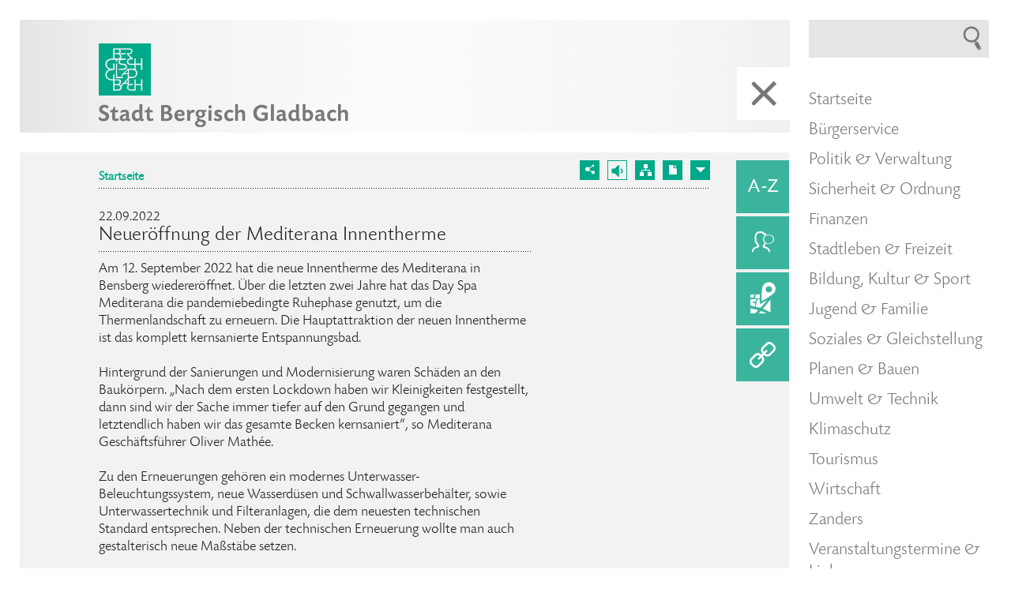

--- FILE ---
content_type: text/html; charset=utf-8
request_url: https://www.bergischgladbach.de/news/43625/Dienstleistungsliste.aspx?abc=R
body_size: 16284
content:
<!DOCTYPE html>
<html lang="de" class="no-js">
<head>

<meta charset="utf-8"/>
<meta name="description" content="Der Internetauftritt der Stadt Bergisch Gladbach."/>
<meta name="keywords" content="Stadt Bergisch Gladbach"/>
<meta name="robots" content="index,follow,noodp,noydir"/>
<meta name="revisit-after" content="10 days"/>
<meta name="generator" content="onpublix 7"/>

<link rel="stylesheet" type="text/css" href="/styles/global/standard-2.css?tm=639008851096836156"/>

<meta name="viewport" content="width=device-width, initial-scale=1.0, user-scalable=yes" />
<link type="image/x-icon" href="/favicon.ico" rel="icon"/>
<title>Newsdetails – Stadt Bergisch Gladbach</title>
<meta http-equiv="X-UA-Compatible" content="IE=edge" />
<noscript>
  <link rel="stylesheet" type="text/css" href="/styles/no-js.css"/>
</noscript>
     
<!--[if lt IE 9]>
    <script type=text/javascript src="/scripts/4/html5.js"></script>
    <script type=text/javascript src="/scripts/4/html5-PrintShiv.js"></script>
<![endif]-->

<!-- Start neurabot --> 
<script>
const CONFIG = {        
    neurabotConfigId: "3be0d914-0ab4-4191-896f-4787c0d88478",                
    loaderUrl: "https://prod-chat-app.neurabot.neuraflow.de/embed-loader.js",        
    mode: "FLOATING"
};   
    
let neurabotLoaded = false;

function loadNeurabotWidget() {
    if (neurabotLoaded) return;
    neurabotLoaded = true;

    console.log('[OK] Neurabot: Loading widget');

    window.neurabotConfig = {
        neurabotConfigId: CONFIG.neurabotConfigId,
        mode: CONFIG.mode
    };

    if (CONFIG.containerId) {
        window.neurabotConfig.containerId = CONFIG.containerId;
    }

    const script = document.createElement('script');
    script.type = 'module';
    script.src = CONFIG.loaderUrl;
    script.onerror = () =>
        console.error('[ERROR] Neurabot: Failed to load widget');

    document.body.appendChild(script);
}

function getInfos() {
    console.log(1);
    if (typeof __cmp !== 'function') return;

    const cmpData = __cmp('getCMPData');
    if (!cmpData || !cmpData.vendorConsents) return;

    if (cmpData.vendorConsents['c78718'] === true) {
        loadNeurabotWidget();
    }
}

if (typeof __cmp !== "undefined") {
    __cmp("addEventListener", ["consent", getInfos, false], null);
    getInfos();
} else {
    const cmpInterval = setInterval(function () {
        if (typeof __cmp !== "undefined") {
            clearInterval(cmpInterval);
            getInfos();
            __cmp("addEventListener", ["consent", getInfos, false], null);
        }
    }, 500);
}
</script>
<!-- End neurabot --> 
</head>

<body>
<script>if(!"gdprAppliesGlobally" in window){window.gdprAppliesGlobally=true}if(!("cmp_id" in window)||window.cmp_id<1){window.cmp_id=0}if(!("cmp_cdid" in window)){window.cmp_cdid="4f6883565167"}if(!("cmp_params" in window)){window.cmp_params=""}if(!("cmp_host" in window)){window.cmp_host="c.delivery.consentmanager.net"}if(!("cmp_cdn" in window)){window.cmp_cdn="cdn.consentmanager.net"}if(!("cmp_proto" in window)){window.cmp_proto="https:"}if(!("cmp_codesrc" in window)){window.cmp_codesrc="1"}window.cmp_getsupportedLangs=function(){var b=["DE","EN","FR","IT","NO","DA","FI","ES","PT","RO","BG","ET","EL","GA","HR","LV","LT","MT","NL","PL","SV","SK","SL","CS","HU","RU","SR","ZH","TR","UK","AR","BS"];if("cmp_customlanguages" in window){for(var a=0;a<window.cmp_customlanguages.length;a++){b.push(window.cmp_customlanguages[a].l.toUpperCase())}}return b};window.cmp_getRTLLangs=function(){var a=["AR"];if("cmp_customlanguages" in window){for(var b=0;b<window.cmp_customlanguages.length;b++){if("r" in window.cmp_customlanguages[b]&&window.cmp_customlanguages[b].r){a.push(window.cmp_customlanguages[b].l)}}}return a};window.cmp_getlang=function(j){if(typeof(j)!="boolean"){j=true}if(j&&typeof(cmp_getlang.usedlang)=="string"&&cmp_getlang.usedlang!==""){return cmp_getlang.usedlang}var g=window.cmp_getsupportedLangs();var c=[];var f=location.hash;var e=location.search;var a="languages" in navigator?navigator.languages:[];if(f.indexOf("cmplang=")!=-1){c.push(f.substr(f.indexOf("cmplang=")+8,2).toUpperCase())}else{if(e.indexOf("cmplang=")!=-1){c.push(e.substr(e.indexOf("cmplang=")+8,2).toUpperCase())}else{if("cmp_setlang" in window&&window.cmp_setlang!=""){c.push(window.cmp_setlang.toUpperCase())}else{if(a.length>0){for(var d=0;d<a.length;d++){c.push(a[d])}}}}}if("language" in navigator){c.push(navigator.language)}if("userLanguage" in navigator){c.push(navigator.userLanguage)}var h="";for(var d=0;d<c.length;d++){var b=c[d].toUpperCase();if(g.indexOf(b)!=-1){h=b;break}if(b.indexOf("-")!=-1){b=b.substr(0,2)}if(g.indexOf(b)!=-1){h=b;break}}if(h==""&&typeof(cmp_getlang.defaultlang)=="string"&&cmp_getlang.defaultlang!==""){return cmp_getlang.defaultlang}else{if(h==""){h="EN"}}h=h.toUpperCase();return h};(function(){var u=document;var v=u.getElementsByTagName;var h=window;var o="";var b="_en";if("cmp_getlang" in h){o=h.cmp_getlang().toLowerCase();if("cmp_customlanguages" in h){for(var q=0;q<h.cmp_customlanguages.length;q++){if(h.cmp_customlanguages[q].l.toUpperCase()==o.toUpperCase()){o="en";break}}}b="_"+o}function x(i,e){var w="";i+="=";var s=i.length;var d=location;if(d.hash.indexOf(i)!=-1){w=d.hash.substr(d.hash.indexOf(i)+s,9999)}else{if(d.search.indexOf(i)!=-1){w=d.search.substr(d.search.indexOf(i)+s,9999)}else{return e}}if(w.indexOf("&")!=-1){w=w.substr(0,w.indexOf("&"))}return w}var k=("cmp_proto" in h)?h.cmp_proto:"https:";if(k!="http:"&&k!="https:"){k="https:"}var g=("cmp_ref" in h)?h.cmp_ref:location.href;var j=u.createElement("script");j.setAttribute("data-cmp-ab","1");var c=x("cmpdesign","cmp_design" in h?h.cmp_design:"");var f=x("cmpregulationkey","cmp_regulationkey" in h?h.cmp_regulationkey:"");var r=x("cmpgppkey","cmp_gppkey" in h?h.cmp_gppkey:"");var n=x("cmpatt","cmp_att" in h?h.cmp_att:"");j.src=k+"//"+h.cmp_host+"/delivery/cmp.php?"+("cmp_id" in h&&h.cmp_id>0?"id="+h.cmp_id:"")+("cmp_cdid" in h?"&cdid="+h.cmp_cdid:"")+"&h="+encodeURIComponent(g)+(c!=""?"&cmpdesign="+encodeURIComponent(c):"")+(f!=""?"&cmpregulationkey="+encodeURIComponent(f):"")+(r!=""?"&cmpgppkey="+encodeURIComponent(r):"")+(n!=""?"&cmpatt="+encodeURIComponent(n):"")+("cmp_params" in h?"&"+h.cmp_params:"")+(u.cookie.length>0?"&__cmpfcc=1":"")+"&l="+o.toLowerCase()+"&o="+(new Date()).getTime();j.type="text/javascript";j.async=true;if(u.currentScript&&u.currentScript.parentElement){u.currentScript.parentElement.appendChild(j)}else{if(u.body){u.body.appendChild(j)}else{var t=v("body");if(t.length==0){t=v("div")}if(t.length==0){t=v("span")}if(t.length==0){t=v("ins")}if(t.length==0){t=v("script")}if(t.length==0){t=v("head")}if(t.length>0){t[0].appendChild(j)}}}var m="js";var p=x("cmpdebugunminimized","cmpdebugunminimized" in h?h.cmpdebugunminimized:0)>0?"":".min";var a=x("cmpdebugcoverage","cmp_debugcoverage" in h?h.cmp_debugcoverage:"");if(a=="1"){m="instrumented";p=""}var j=u.createElement("script");j.src=k+"//"+h.cmp_cdn+"/delivery/"+m+"/cmp"+b+p+".js";j.type="text/javascript";j.setAttribute("data-cmp-ab","1");j.async=true;if(u.currentScript&&u.currentScript.parentElement){u.currentScript.parentElement.appendChild(j)}else{if(u.body){u.body.appendChild(j)}else{var t=v("body");if(t.length==0){t=v("div")}if(t.length==0){t=v("span")}if(t.length==0){t=v("ins")}if(t.length==0){t=v("script")}if(t.length==0){t=v("head")}if(t.length>0){t[0].appendChild(j)}}}})();window.cmp_addFrame=function(b){if(!window.frames[b]){if(document.body){var a=document.createElement("iframe");a.style.cssText="display:none";if("cmp_cdn" in window&&"cmp_ultrablocking" in window&&window.cmp_ultrablocking>0){a.src="//"+window.cmp_cdn+"/delivery/empty.html"}a.name=b;a.setAttribute("title","Intentionally hidden, please ignore");a.setAttribute("role","none");a.setAttribute("tabindex","-1");document.body.appendChild(a)}else{window.setTimeout(window.cmp_addFrame,10,b)}}};window.cmp_rc=function(h){var b=document.cookie;var f="";var d=0;while(b!=""&&d<100){d++;while(b.substr(0,1)==" "){b=b.substr(1,b.length)}var g=b.substring(0,b.indexOf("="));if(b.indexOf(";")!=-1){var c=b.substring(b.indexOf("=")+1,b.indexOf(";"))}else{var c=b.substr(b.indexOf("=")+1,b.length)}if(h==g){f=c}var e=b.indexOf(";")+1;if(e==0){e=b.length}b=b.substring(e,b.length)}return(f)};window.cmp_stub=function(){var a=arguments;__cmp.a=__cmp.a||[];if(!a.length){return __cmp.a}else{if(a[0]==="ping"){if(a[1]===2){a[2]({gdprApplies:gdprAppliesGlobally,cmpLoaded:false,cmpStatus:"stub",displayStatus:"hidden",apiVersion:"2.2",cmpId:31},true)}else{a[2](false,true)}}else{if(a[0]==="getUSPData"){a[2]({version:1,uspString:window.cmp_rc("")},true)}else{if(a[0]==="getTCData"){__cmp.a.push([].slice.apply(a))}else{if(a[0]==="addEventListener"||a[0]==="removeEventListener"){__cmp.a.push([].slice.apply(a))}else{if(a.length==4&&a[3]===false){a[2]({},false)}else{__cmp.a.push([].slice.apply(a))}}}}}}};window.cmp_gpp_ping=function(){return{gppVersion:"1.0",cmpStatus:"stub",cmpDisplayStatus:"hidden",supportedAPIs:["tcfca","usnat","usca","usva","usco","usut","usct"],cmpId:31}};window.cmp_gppstub=function(){var a=arguments;__gpp.q=__gpp.q||[];if(!a.length){return __gpp.q}var g=a[0];var f=a.length>1?a[1]:null;var e=a.length>2?a[2]:null;if(g==="ping"){return window.cmp_gpp_ping()}else{if(g==="addEventListener"){__gpp.e=__gpp.e||[];if(!("lastId" in __gpp)){__gpp.lastId=0}__gpp.lastId++;var c=__gpp.lastId;__gpp.e.push({id:c,callback:f});return{eventName:"listenerRegistered",listenerId:c,data:true,pingData:window.cmp_gpp_ping()}}else{if(g==="removeEventListener"){var h=false;__gpp.e=__gpp.e||[];for(var d=0;d<__gpp.e.length;d++){if(__gpp.e[d].id==e){__gpp.e[d].splice(d,1);h=true;break}}return{eventName:"listenerRemoved",listenerId:e,data:h,pingData:window.cmp_gpp_ping()}}else{if(g==="getGPPData"){return{sectionId:3,gppVersion:1,sectionList:[],applicableSections:[0],gppString:"",pingData:window.cmp_gpp_ping()}}else{if(g==="hasSection"||g==="getSection"||g==="getField"){return null}else{__gpp.q.push([].slice.apply(a))}}}}}};window.cmp_msghandler=function(d){var a=typeof d.data==="string";try{var c=a?JSON.parse(d.data):d.data}catch(f){var c=null}if(typeof(c)==="object"&&c!==null&&"__cmpCall" in c){var b=c.__cmpCall;window.__cmp(b.command,b.parameter,function(h,g){var e={__cmpReturn:{returnValue:h,success:g,callId:b.callId}};d.source.postMessage(a?JSON.stringify(e):e,"*")})}if(typeof(c)==="object"&&c!==null&&"__uspapiCall" in c){var b=c.__uspapiCall;window.__uspapi(b.command,b.version,function(h,g){var e={__uspapiReturn:{returnValue:h,success:g,callId:b.callId}};d.source.postMessage(a?JSON.stringify(e):e,"*")})}if(typeof(c)==="object"&&c!==null&&"__tcfapiCall" in c){var b=c.__tcfapiCall;window.__tcfapi(b.command,b.version,function(h,g){var e={__tcfapiReturn:{returnValue:h,success:g,callId:b.callId}};d.source.postMessage(a?JSON.stringify(e):e,"*")},b.parameter)}if(typeof(c)==="object"&&c!==null&&"__gppCall" in c){var b=c.__gppCall;window.__gpp(b.command,function(h,g){var e={__gppReturn:{returnValue:h,success:g,callId:b.callId}};d.source.postMessage(a?JSON.stringify(e):e,"*")},"parameter" in b?b.parameter:null,"version" in b?b.version:1)}};window.cmp_setStub=function(a){if(!(a in window)||(typeof(window[a])!=="function"&&typeof(window[a])!=="object"&&(typeof(window[a])==="undefined"||window[a]!==null))){window[a]=window.cmp_stub;window[a].msgHandler=window.cmp_msghandler;window.addEventListener("message",window.cmp_msghandler,false)}};window.cmp_setGppStub=function(a){if(!(a in window)||(typeof(window[a])!=="function"&&typeof(window[a])!=="object"&&(typeof(window[a])==="undefined"||window[a]!==null))){window[a]=window.cmp_gppstub;window[a].msgHandler=window.cmp_msghandler;window.addEventListener("message",window.cmp_msghandler,false)}};window.cmp_addFrame("__cmpLocator");if(!("cmp_disableusp" in window)||!window.cmp_disableusp){window.cmp_addFrame("__uspapiLocator")}if(!("cmp_disabletcf" in window)||!window.cmp_disabletcf){window.cmp_addFrame("__tcfapiLocator")}if(!("cmp_disablegpp" in window)||!window.cmp_disablegpp){window.cmp_addFrame("__gppLocator")}window.cmp_setStub("__cmp");if(!("cmp_disabletcf" in window)||!window.cmp_disabletcf){window.cmp_setStub("__tcfapi")}if(!("cmp_disableusp" in window)||!window.cmp_disableusp){window.cmp_setStub("__uspapi")}if(!("cmp_disablegpp" in window)||!window.cmp_disablegpp){window.cmp_setGppStub("__gpp")};</script>

<script type="text/javascript">
// var et_pagename = "";
// var et_areas = "";
</script>
<script id="_etLoader" type="text/javascript" charset="UTF-8" data-block-cookies="true" data-secure-code="1Wxt4s" src="//code.etracker.com/code/e.js" async></script>

<form method="post" action="./Dienstleistungsliste.aspx?abc=R" id="mainForm">
<div class="aspNetHidden">
<input type="hidden" name="virtualForm" id="virtualForm" value=""/>
<input type="hidden" name="noValidate" id="noValidate" value="false"/>
<input type="hidden" name="CacheStoregetKontakt_DATAS" id="CacheStoregetKontakt_DATAS" value="5fd05422-7c81-ab8b-a4df-749aecd9386c"/>
<input type="hidden" name="alreadySubmitted" id="alreadySubmitted" value="false"/>
<input type="hidden" name="CacheStoreDLsucheingabeMenu_DATAS" id="CacheStoreDLsucheingabeMenu_DATAS" value="0a79d2c3-e94a-6800-0810-61c734c82901"/>
<input type="hidden" name="__VIEWSTATE" id="__VIEWSTATE" value=""/>
</div>


<script type="text/javascript">
//<![CDATA[
function mySubmitgetKontakt(){return mySubmitV2('kontaktformularFooter',0);}function mySubmitDLsucheingabeMenu(){return mySubmitV2('DLsucheingabe',0);}function mySubmitDLsucheingabeMenu_ctl01(){return mySubmitV2('DLsucheingabe',0);}function prepareSubmitgetKontakt_ctl01(){return prepareSubmitButton('', true, null, document.forms[0], 'jumpToFormFooter', true, false, 'getKontakt_ctl01', null);}//]]>
</script>


<a id="top"></a>
<a href="#tonavigation" class="tonavigation" accesskey="1" title="Direkt zur Hauptnavigation">Direkt zur Suche und Hauptnavigation </a>
<a href="#tocontent" class="tocontent" accesskey="2" title="Direkt zum Inhalt">Direkt zum Inhalt </a>

	
<div class="text-menu">

    <ul>
        <li><span>Navigation:</span></li>
        <li class="btn-startseite-li"><a class="btn-start" href="/default.aspx">Startseite</a></li>
        <li class="btn-menu-li"><a class="btn-menu">Menü schließen</a></li>
        <li class="btn-zummenu-li"><a class="btn-menu-down">Menü</a></li>
        <li class="btn-darstellung-li"><a class="btn-opt">Darstellungsoptionen</a></li>
        <li class="btn-desktop-li"><a class="btn-remove">Desktop Version</a></li>
    </ul>
</div>

<div class="textoptions">
    <div class="selectFarbe">
        <label>Farben ändern</label>
           <select class="opt-farbe">
              <option selected="true" value="zero" disabled="disabled">Bitte wählen</option>
              <option value="sw">Weiß auf Schwarz</option>
              <option value="ws">Schwarz auf Weiß</option>
              <option value="bw">Blau auf Weiß</option>
              <option value="gb">Gelb auf Blau</option>
        </select>
    </div>
    <div class="clear"></div>
    <div class="selectFont">
        <label>Schriftgröße ändern:</label>
        <select class="opt-text">
              <option selected="true" value="zero" disabled="disabled">Bitte wählen</option>
              <option value="fn">normal</option>
              <option value="fg">groß</option>
              <option value="fsg">sehr groß</option>
        </select>
    </div>
    <div class="clear"></div>
    
    <a class="btn-save">Übernehmen</a>
</div>



<div>
        




  <div id="wrapper">
    <div id="container">
      <div class="headerHelper">
        <header>
          <div class="innerHeader">
             
<div class="logoWrapper"><a href="/"><img class="mainlogo" src="/img/system/logo.png" alt=""/><img class="logoSmall" src="/img/system/logosmall.png" alt=""/></a></div>
            <div class="clear"></div>
            <div class="btn close">
              <div class="icon-left"></div>
              <div class="icon-right"></div>
            </div>
      

<div class="vrweb_player_main"></div>     
<div class="emptydiv"></div>

            
          </div>
        </header>
      </div>

      <main>

        <nav class="sideNav">
          <ul>
            <li>
              <a href="#" onclick="javascript:return false;" class="color icon2 isclose" title="Rathaus A-Z"><span class="font-rathaus-a-z"></span>
              </a>
            </li>
            <li>
              <a class="color icon3" href="/anregungen-und-beschwerden.aspx" title="Anregungen &amp; Beschwerden"><span class="font-kontakt"></span></a>
            </li>
            <li>
              <a class="color icon1" href="/geoportal.aspx" title="Das Geoportal der Stadt Bergisch Gladbach"><span class="font-geoportal"></span></a>
            </li>
            <li>
              <a class="color icon4" href="/gl-links.aspx" title="GL-Links"><span class="font-links"></span></a>
            </li>
            <li style="display:none;">
              <a class="color icon5" href="/social-media.aspx" title="Social Media"><span class="font-social-media"></span></a>
            </li>

          </ul>
        </nav>
         <section class="keyvisual">
     
        </section>
        <section class="contentWrapper">
          <div class="innerContent">

            <div class="breadcrumb">
              <div class="bc-left left">
                  
             <nav><ul><li><a href="/">Startseite</a></li></ul></nav>
              </div>
              <div class="bc-right right">
                <ul>
                  <li class="share">
                      <a href="#">
                      <span class="font-social-media"></span>
                      </a>
                      <div class="share-layer">

<a href="https://www.facebook.com/sharer/sharer.php?u=https://www.bergischgladbach.de/news/52190/Dienstleistungsliste.aspx&amp;t=Newsdetails - Stadt Bergisch Gladbach" class="share-facebook" title="Bei Facebook teilen" target="_blank"><span class="fab fa-facebook"></span></a><a href="javascript:get_enc_string('[base64]');" class="share-mail" title="Per E-Mail teilen" target="_blank"><span class="fa fa-envelope-square"></span></a><a href="https://wa.me/?text=Newsdetails - Stadt Bergisch Gladbach%3A%20https://www.bergischgladbach.de/news/52190/Dienstleistungsliste.aspx" class="share-whatsapp desk" title="Bei WhatApp teilen" target="_blank"><span class="fab fa-whatsapp-square"></span></a><a href="whatsapp://send?text=Newsdetails - Stadt Bergisch Gladbach%3A%20https://www.bergischgladbach.de/news/52190/Dienstleistungsliste.aspx" class="share-whatsapp mob" title="Bei WhatApp teilen" target="_blank"><span class="fab fa-whatsapp-square"></span></a><a href="https://twitter.com/share?text=Newsdetails - Stadt Bergisch Gladbach&amp;url=https://www.bergischgladbach.de/news/52190/Dienstleistungsliste.aspx&amp;hashtags=bergischgladbach" class="share-twitter" title="Bei Twitter teilen" target="_blank"><span class="fab fa-twitter-square"></span></a>

                      </div>
                  </li>
                  <li class="readVoice"><a href="#" onclick="javascript:return false;" title="Seite vorlesen"><span class="font-voice-reader"></span></a></li>
                  <li class="sitemapButton"><a href="/sitemap.aspx" title="Sitemap"> <span class="font-sitemap"></span>  </a> </li>
                  <li class="printButton"><a href="javascript:window.print()" title="Drucken"> <span class="font-drucken"> </span></a></li>
                  <li class="downButton"><a href="#bottom" title="Nach unten"><span class="font-pfeil-gefuellt"></span></a></li>
                </ul>
              </div>
              <div class="clear"></div>
            </div>

            
        <div class="mainContent subpage" id="tocontent">
             <div class="content left">
             <!--##search##-->
    
        

<article class="news-details"><time datetime="2022-09-22">22.09.2022</time><h1 class="headlinedotted">Neueröffnung der Mediterana Innentherme </h1><p>Am 12. September 2022 hat die neue Innentherme des Mediterana in Bensberg wiedereröffnet. Über die letzten zwei Jahre hat das Day Spa Mediterana die pandemiebedingte Ruhephase genutzt, um die Thermenlandschaft zu erneuern. Die Hauptattraktion der neuen Innentherme ist das komplett kernsanierte Entspannungsbad. <br/> <br/>Hintergrund der Sanierungen und Modernisierung waren Schäden an den Baukörpern. „Nach dem ersten Lockdown haben wir Kleinigkeiten festgestellt, dann sind wir der Sache immer tiefer auf den Grund gegangen und letztendlich haben wir das gesamte Becken kernsaniert“, so Mediterana Geschäftsführer Oliver Mathée. <br/> <br/>Zu den Erneuerungen gehören ein modernes Unterwasser-Beleuchtungssystem, neue Wasserdüsen und Schwallwasserbehälter, sowie Unterwassertechnik und Filteranlagen, die dem neuesten technischen Standard entsprechen.  Neben der technischen Erneuerung wollte man auch gestalterisch neue Maßstäbe setzen.<br/> <br/></p><p>Fliesen mit Wow-Effekt</p>
<p>Ein besonderer Blickfang sind die neuen Fliesen des Entspannungsbades. Anstatt den &uuml;blichen blauen Fliesen, erstrahlt das neue Becken nun im mediterranen Orangeton. Damit wollte man mal etwas Neues ausprobieren, um die Therme so einzigartig wie m&ouml;glich zu gestalten. Im Zusammenspiel mit der Unterwasserbeleuchtung erscheint der Beckenboden nun wie ein Kiesbett im Fluss. Der neue Farbton der Fliesen erg&auml;nzt sich harmonisch mit der restlichen Umgebung der Innentherme. Dadurch strahlt die neue Thermenlandschaft nun auch in den bevorstehenden Herbst- und Wintermonaten angenehme W&auml;rme aus.</p>
<p>Die Erneuerung des Beckens hat sich auch durch Lieferengp&auml;sse w&auml;hrend der Pandemie verz&ouml;gert. &ldquo;Diese Bauma&szlig;nahme kostet uns viel Zeit, in der wir das Becken leider unseren G&auml;sten nicht zur Verf&uuml;gung stellen konnten&rdquo;, erw&auml;hnt technischer Leiter Thomas Leffelsender. Nun freut man sich die Mediterana G&auml;ste auch wieder in der Innentherme begr&uuml;&szlig;en zu d&uuml;rfen.</p>
<p>Die Innentherme ist nicht der einzige Bereich, der neu gestaltet wurde. Aktuell werden auch die Umkleiden saniert und erneuert, um den Besuchern ein umf&auml;ngliches Premium-Wellness Erlebnis bieten zu k&ouml;nnen.</p>
<p>Reaktion auf die aktuelle Energiekrise</p>
<p>Das Mediterana stellt sich aktuell auch der derzeitigen Herausforderung der Gasknappheit und reduziert deutlich den Gasbedarf durch das Abschalten des eigenen Blockheizkraftwerkes von montags bis donnerstags. Stattdessen wird die ben&ouml;tigte Energie &uuml;ber Strom bezogen. Durch minimale Senkung der Wassertemperaturen in der Therme wird der Energieverbrauch zus&auml;tzlich reduziert.</p>
<p>Die Einsparung haben allerdings keine Auswirkungen auf das aktuelle Preismodell. Ab Oktober 2022 werden die &Ouml;ffnungszeiten lediglich st&auml;rker an das G&auml;steverhalten angepasst, was in der Folge zu einer signifikanten Energieeinsparung von Strom und Gas f&uuml;hren wird. Das Mediterana hat nun von 10:00 - 22:30 Uhr ge&ouml;ffnet. Im n&auml;chsten Jahr hat das Day Spa in Bergisch Gladbach bereits eine zus&auml;tzliche Umstellung auf erneuerbare Energie geplant.</p>
<p>&Uuml;ber Mediterana GmbH &amp; Co. KG<br/>Mediterana GmbH &amp; Co. KG ist ein Day Spa in Bensberg, Bergisch Gladbach, das am 01.06.2000 gegr&uuml;ndet wurde. Aufgeteilt in eine spanische und indische Entspannungswelt gibt es im Mediterana aktuell 15 Saunen und Dampfb&auml;der. Das Mediterana bietet mit Authentizit&auml;t sowie Liebe zum Gast und zum Detail, eine nachhaltige Erholung mit allen Sinnen. Und dies mit &uuml;ber 20 Jahren Wellness-Erfahrung und mit qualifizierten Spa-Experten, die Wellness Tag f&uuml;r Tag leben und den G&auml;sten stets eine au&szlig;erordentliche Wertsch&auml;tzung entgegenbringen.</p><div class="btn-back senden"><p><a href="javascript:history.go(-1);">zurück</a></p></div></article>





                  <!--##/search##-->
                  </div>
                  
              <aside class="content right">
              <!--##search##-->
            
                
                
                
                
             <!--##/search##-->
             </aside>
              <div class="clear"></div>
                
            </div>
 

          </div>
        </section>
      </main>

      <footer>
        <div class="footerWrapper">
          <div class="tabContainer">
            <ul class="tabs">
              <li id="tab1" class="tab-link current" data-tab="tab-1"><span>Top Themen</span></li>
              <li id="tab2" class="tab-link" data-tab="tab-2"><span>Kontakt & Feedback</span></li>
              <li id="tab3" class="tab-link" data-tab="tab-3"><span>Sitemap</span></li>
              <li id="tab4" class="tab-link" data-tab="tab-4"><span>Lageplan</span></li>
            </ul>

            <div id="tab-1" class="tab-content current">
<div class="tagCloud"><ul><li><a href="/stellenangebote.aspx" class="gradeb">Stellenangebote</a></li><li><a href="/ratsinformationssystem.aspx" class="standard">Ratsinformationssystem</a></li><li><a href="/flaechennutzungsplan.aspx" class="gradeb">Flächennutzungsplan</a></li><li><a href="/standesamt.aspx" class="gradea">Standesamt</a></li><li><a href="/buergerbuero.aspx" class="gradea">Bürgerbüro</a></li><li><a href="/social-media.aspx" class="gradeb">Social Media</a></li><li><a href="/ehrenamtskarte.aspx" class="standard">Ehrenamtskarte</a></li><li><a href="/buergermeister-marcel-kreutz.aspx" class="standard">Bürgermeister Marcel Kreutz</a></li><li><a href="/feuerwehr.aspx" class="gradeb">Feuerwehr</a></li><li><a href="/datenschutzerklaerung.aspx" class="gradeb">Datenschutz</a></li></ul></div>
            </div>
            <div id="tab-2" class="tab-content">
                <div class="tab-kontakt left">
                  <div id="getKontakt">
	<a id="jumpToFormFooter"></a><fieldset><legend>Kontaktformular</legend><p class="fk-txt">Nehmen Sie bitte Kontakt mit uns auf, damit wir alles Weitere im persönlichen Gespräch erörtern können. Wir freuen uns, von Ihnen zu hören. </p><p class="pflichtfelder textcolor">Pflichtfelder*</p><div class="row"><label for="getKontakt_Vorname" id="getKontakt_VornameLabel" class="label">Vorname:<span class="required">*</span></label><input id="getKontakt_Vorname" name="ctl00$ctl00$getKontakt$Vorname" type="text" required="required" class="text"/></div><div class="row"><label for="getKontakt_Nachname" id="getKontakt_NachnameLabel" class="label">Nachname:<span class="required">*</span></label><input id="getKontakt_Nachname" name="ctl00$ctl00$getKontakt$Nachname" type="text" required="required" class="text"/></div><div class="row"><label for="getKontakt_Strasse" id="getKontakt_StrasseLabel" class="label">Straße, Nr.</label><input id="getKontakt_Strasse" name="ctl00$ctl00$getKontakt$Strasse" type="text" class="text"/></div><div class="row"><label for="getKontakt_Postleitzahl" id="getKontakt_plzortlbl" useAsterisk="false">PLZ/Ort</label><div class="plzort"><input id="getKontakt_Postleitzahl" name="ctl00$ctl00$getKontakt$Postleitzahl" type="text" class="text zipcode"/><input id="getKontakt_Ort" name="ctl00$ctl00$getKontakt$Ort" type="text" class="text city"/></div></div><div class="row"><label for="getKontakt_Telefon" id="getKontakt_TelefonLabel" class="label">Telefon</label><input id="getKontakt_Telefon" name="ctl00$ctl00$getKontakt$Telefon" type="text" class="text"/></div><div class="row"><label for="getKontakt_EMail" id="getKontakt_EMailLabel" class="label">E-Mail:<span class="required">*</span></label><input id="getKontakt_EMail" name="ctl00$ctl00$getKontakt$EMail" type="email" required="required" maxlength="100" class="text"/></div><div class="row"><label for="getKontakt_Mitteilung" id="getKontakt_MitteilungLabel" class="label">Ihre Nachricht:<span class="required">*</span></label><textarea id="getKontakt_Mitteilung" name="ctl00$ctl00$getKontakt$Mitteilung" rows="1" cols="1" required="required" class="text"></textarea></div><div class="privacy"><input type="checkbox" id="getKontakt_DatenschutzgetKontakt" name="getKontakt_DatenschutzgetKontakt" value="getKontakt_DatenschutzgetKontakt" class="checkbox"/><label for="getKontakt_DatenschutzgetKontakt" id="getKontakt_DatenschutzgetKontaktLabel" class="label">Ich akzeptiere die <a target="_blank" href="/datenschutzerklaerung.aspx">Datenschutzbestimmungen</a> und bin damit einverstanden, dass die Stadt Bergisch Gladbach meine Daten zur Kontaktaufnahme weiterverarbeitet. Ein Widerruf ist jederzeit möglich*</label><input type="hidden" name="ctl00$ctl00$getKontakt$DatenschutzgetKontakt_HIDDEN"/></div><div class="row captcha"><div id="imagegetKontakt_Captcha"><img onclick="javascript:document.getElementById('imggetKontakt_Captcha').src='/module/captcha/captcha.aspx?captcha=249b697b-910d-4e36-e7d6-a5dbf29c00e2&amp;newImage=true&amp;ssc=' + String(Math.random()).replace('.','')" alt="Klicken, um ein neues Bild zu erhalten" id="imggetKontakt_Captcha" style="border:0;" src="/module/captcha/captcha.aspx?captcha=249b697b-910d-4e36-e7d6-a5dbf29c00e2&ssc=1b7f4e71-9235-4b74-8b90-81741ec199e3"/></div><div id="inputgetKontakt_Captcha"><input id="getKontakt_Captcha" name="ctl00$ctl00$getKontakt$Captcha" type="text" required="required" class="text"/></div></div><div class="row absendenFooter"><a class="" tabindex="0" onclick="if (prepareSubmitgetKontakt_ctl01()){mySubmitV2('kontaktformularFooter');document.forms[0].submit();}" RenderAsImage="false" id="getKontakt_ctl01" style="cursor:hand;cursor:pointer;">Nachricht absenden</a></div></fieldset><div class="spacer"></div>
</div>
                </div>
                <div class="tab-kontaktInfo right">
                    <p>Die Telefonzentrale der Stadt Bergisch Gladbach erreichen Sie unter der Rufnummer</p>
                   <a class="telefonbgl textcolor" href="tel:02202140">02202 140</a>
                   <p>oder unter der einheitlichen Behördennummer</p>
                   <a class="behoerdennummer textcolor" href="tel:02202115">115</a>
                    
                    <p>Den direkten Ansprechpartner finden Sie auch unter Eingabe Ihres Anliegens/der gesuchten Dienstleistung beim </p>
                    <a class="bserviceAZ textcolor" href="/dienstleistungssuche.aspx">Bürgerservice A-Z</a>
                </div>
                <div class="clear"></div>
            </div>
            <div id="tab-3" class="tab-content">
                <div class="footerSitemap">
                    
 <ul class="sitemap-layer1"><li class="sitemap-li1"><a class="sitemap-a1" href="/default.aspx" title="Startseite">Startseite</a></li><li class=" sitemap-li1 "><a class="sitemap-a1" href="/buergerservice.aspx" title="Bürgerservice">Bürgerservice</a><ul class="sitemap-layer2"><li class="sitemap-li2"><a class="sitemap-a2" href="/dienstleistungssuche.aspx" title="Rathaus A-Z">Rathaus A-Z</a></li><li class="sitemap-li2"><a class="sitemap-a2" href="/beitraege-und-gebuehren-ohne-postlink.aspx" title="Abwassergebühren">Abwassergebühren</a></li><li class="sitemap-li2"><a class="sitemap-a2" href="/abfallwirtschaftsbetrieb-bergisch-gladbach.aspx" title="Abfallwirtschaft">Abfallwirtschaft</a></li><li class="sitemap-li2"><a class="sitemap-a2" href="/anregungen-und-beschwerden.aspx" title="Anregungen &amp; Beschwerden">Anregungen &amp; Beschwerden</a></li><li class="sitemap-li2"><a class="sitemap-a2" href="/verkehrsstoerungen.aspx" title="Baustellen">Baustellen</a></li><li class="sitemap-li2"><a class="sitemap-a2" href="/buergerbuero.aspx" title="Bürgerbüro">Bürgerbüro</a></li><li class="sitemap-li2"><a class="sitemap-a2" href="/formulare.aspx" title="Formulare">Formulare</a></li><li class="sitemap-li2"><a class="sitemap-a2" href="/fundbuero.aspx" title="Fundbüro">Fundbüro</a></li><li class="sitemap-li2"><a class="sitemap-a2" href="/geoportal.aspx" title="Geoportal">Geoportal</a></li><li class="sitemap-li2"><a class="sitemap-a2" href="/oeffnungszeiten.aspx" title="Öffnungszeiten">Öffnungszeiten</a></li><li class="sitemap-li2"><a class="sitemap-a2" href="/standesamt.aspx" title="Standesamt">Standesamt</a></li></ul></li><li class=" sitemap-li1 "><a class="sitemap-a1" href="/politik-und-verwaltung.aspx" title="Politik &amp; Verwaltung">Politik &amp; Verwaltung</a><ul class="sitemap-layer2"><li class="sitemap-li2"><a class="sitemap-a2" href="/amtsblatt.aspx" title="Amtsblatt">Amtsblatt</a></li><li class="sitemap-li2"><a class="sitemap-a2" href="/newsletter-amtsblatt-stadt-bergisch-gladbach.aspx" title="Amtsblattticker">Amtsblattticker</a></li><li class="sitemap-li2"><a class="sitemap-a2" href="https://www.arbeiten-fuer-bergischgladbach.de/hr/ausbildung-uebersicht.aspx" title="Ausbildung" target="_blank">Ausbildung</a></li><li class="sitemap-li2"><a class="sitemap-a2" href="/bekanntmachungen-2025.aspx" title="Bekanntmachungen">Bekanntmachungen</a></li><li class="sitemap-li2"><a class="sitemap-a2" href="/buergermeister-marcel-kreutz.aspx" title="Bürgermeister">Bürgermeister</a></li><li class="sitemap-li2"><a class="sitemap-a2" href="/digitalisierung.aspx" title="Digitalisierung">Digitalisierung</a></li><li class="sitemap-li2"><a class="sitemap-a2" href="ortsrecht.aspx" title="Ortsrecht">Ortsrecht</a></li><li class="sitemap-li2"><a class="sitemap-a2" href="/pressestelle.aspx" title="Kommunikation und Marketing">Kommunikation und Marketing</a></li><li class="sitemap-li2"><a class="sitemap-a2" href="/stadtrat-ausschuesse-und-beiraete.aspx" title="Stadtrat, Ausschüsse &amp; Beiräte">Stadtrat, Ausschüsse &amp; Beiräte</a></li><li class="sitemap-li2"><a class="sitemap-a2" href="/stadtverwaltung.aspx" title="Stadtverwaltung">Stadtverwaltung</a></li><li class="sitemap-li2"><a class="sitemap-a2" href="/statistik.aspx" title="Statistik">Statistik</a></li><li class="sitemap-li2"><a class="sitemap-a2" href="https://www.arbeiten-fuer-bergischgladbach.de/hr/" title="Stellenangebote" target="_blank">Stellenangebote</a></li><li class="sitemap-li2"><a class="sitemap-a2" href="/zentrale-vergabestelle.aspx" title="Vergabe &amp; Ausschreibungen">Vergabe &amp; Ausschreibungen</a></li></ul></li><li class=" sitemap-li1 "><a class="sitemap-a1" href="/sicherheit-und-ordnung.aspx" title="Sicherheit &amp; Ordnung">Sicherheit &amp; Ordnung</a><ul class="sitemap-layer2"><li class="sitemap-li2"><a class="sitemap-a2" href="/buergerbuero.aspx" title="Bürgerbüro">Bürgerbüro</a></li><li class="sitemap-li2"><a class="sitemap-a2" href="/feuerwehr.aspx" title="Feuerwehr">Feuerwehr</a></li><li class="sitemap-li2"><a class="sitemap-a2" href="/fundbuero.aspx" title="Fundbüro">Fundbüro</a></li><li class="sitemap-li2"><a class="sitemap-a2" href="/gewerbemeldestelle.aspx" title="Gewerbe">Gewerbe</a></li><li class="sitemap-li2"><a class="sitemap-a2" href="/ordnungsbehoerde.aspx" title="Ordnungsbehörde">Ordnungsbehörde</a></li><li class="sitemap-li2"><a class="sitemap-a2" href="/ortsrecht.aspx" title="Ortsrecht">Ortsrecht</a></li><li class="sitemap-li2"><a class="sitemap-a2" href="/parken-und-verkehr.aspx" title="Parken &amp; Verkehr">Parken &amp; Verkehr</a></li><li class="sitemap-li2"><a class="sitemap-a2" href="/standesamt.aspx" title="Standesamt">Standesamt</a></li><li class="sitemap-li2"><a class="sitemap-a2" href="/wahlen.aspx" title="Wahlbüro">Wahlbüro</a></li></ul></li><li class=" sitemap-li1 "><a class="sitemap-a1" href="/finanzen.aspx" title="Finanzen">Finanzen</a><ul class="sitemap-layer2"><li class="sitemap-li2"><a class="sitemap-a2" href="/haushalt-2026.aspx" title="Haushalt">Haushalt</a></li><li class="sitemap-li2"><a class="sitemap-a2" href="/zahlungsverkehr.aspx" title="Stadtkasse">Stadtkasse</a></li><li class="sitemap-li2"><a class="sitemap-a2" href="/kommunalsteuern.aspx" title="Kommunalsteuern">Kommunalsteuern</a></li><li class="sitemap-li2"><a class="sitemap-a2" href="/mahnung-und-vollstreckung-von-forderungen.aspx" title="Vollstreckung">Vollstreckung</a></li><li class="sitemap-li2"><a class="sitemap-a2" href="/zentrale-vergabestelle.aspx" title="Vergabe und Ausschreibungen">Vergabe und Ausschreibungen</a></li><li class="sitemap-li2"><a class="sitemap-a2" href="/wohngeld.aspx" title="Wohngeld">Wohngeld</a></li></ul></li><li class=" sitemap-li1 "><a class="sitemap-a1" href="/stadtleben-und-freizeit.aspx" title="Stadtleben &amp; Freizeit">Stadtleben &amp; Freizeit</a><ul class="sitemap-layer2"><li class="sitemap-li2"><a class="sitemap-a2" href="/baeder.aspx" title="Bäder &amp; Wellness">Bäder &amp; Wellness</a></li><li class="sitemap-li2"><a class="sitemap-a2" href="/ehrenamtsbuero.aspx" title="Ehrenamtsbüro">Ehrenamtsbüro</a></li><li class="sitemap-li2"><a class="sitemap-a2" href="fairtrade-bergisch-gladbach.aspx" title="Fairtrade">Fairtrade</a></li><li class="sitemap-li2"><a class="sitemap-a2" href="/heimat-preis.aspx" title="Heimat-Preis">Heimat-Preis</a></li><li class="sitemap-li2"><a class="sitemap-a2" href="/staedtepartnerschaften.aspx" title="Städtepartnerschaften">Städtepartnerschaften</a></li><li class="sitemap-li2"><a class="sitemap-a2" href="/geodatenmanagement-und-vermessung.aspx" title="Stadtplan &amp; mehr">Stadtplan &amp; mehr</a></li><li class="sitemap-li2"><a class="sitemap-a2" href="stadtverband-eine-welt.aspx" title="Stadtverband Eine Welt">Stadtverband Eine Welt</a></li><li class="sitemap-li2"><a class="sitemap-a2" href="/vereine-bergisch-gladbach.aspx" title="Vereine Bergisch Gladbach">Vereine Bergisch Gladbach</a></li><li class="sitemap-li2"><a class="sitemap-a2" href="/ueber-die-stadt.aspx" title="Über die Stadt">Über die Stadt</a></li><li class="sitemap-li2"><a class="sitemap-a2" href="/veranstaltungen.aspx" title="Veranstaltungen">Veranstaltungen</a></li><li class="sitemap-li2"><a class="sitemap-a2" href="/verschoenerungsverein.aspx" title="Verschönerungsverein">Verschönerungsverein</a></li><li class="sitemap-li2"><a class="sitemap-a2" href="/wochenmaerkte.aspx" title="Wochenmärkte &amp; verkaufsoffene Sonntage">Wochenmärkte &amp; verkaufsoffene Sonntage</a></li></ul></li><li class=" sitemap-li1 "><a class="sitemap-a1" href="/bildung,-kultur-und-sport.aspx" title="Bildung, Kultur &amp; Sport">Bildung, Kultur &amp; Sport</a><ul class="sitemap-layer2"><li class="sitemap-li2"><a class="sitemap-a2" href="/freie-kultur-in-bergisch-gladbach.aspx" title="Freie Kultur">Freie Kultur</a></li><li class="sitemap-li2"><a class="sitemap-a2" href="/kulturbuero.aspx" title="Kulturbüro">Kulturbüro</a></li><li class="sitemap-li2"><a class="sitemap-a2" href="/newsletter-kultur.aspx" title="Kultur-Ticker">Kultur-Ticker</a></li><li class="sitemap-li2"><a class="sitemap-a2" href="/uebersicht-museen.aspx" title="Museen">Museen</a></li><li class="sitemap-li2"><a class="sitemap-a2" href="/musikschule.aspx" title="Max-Bruch-Musikschule">Max-Bruch-Musikschule</a></li><li class="sitemap-li2"><a class="sitemap-a2" href="/schulen-in-bergisch-gladbach.aspx" title="Schule">Schule</a></li><li class="sitemap-li2"><a class="sitemap-a2" href="/sport.aspx" title="Sport">Sport</a></li><li class="sitemap-li2"><a class="sitemap-a2" href="/stadtarchiv.aspx" title="Stadtarchiv">Stadtarchiv</a></li><li class="sitemap-li2"><a class="sitemap-a2" href="buecherei.aspx" title="Stadtbücherei">Stadtbücherei</a></li><li class="sitemap-li2"><a class="sitemap-a2" href="/theater.aspx" title="Theater">Theater</a></li><li class="sitemap-li2"><a class="sitemap-a2" href="https://www.vhs-gl.de" title="Volkshochschule" target="_blank">Volkshochschule</a></li><li class="sitemap-li2"><a class="sitemap-a2" href="/weitere-bildungseinrichtungen.aspx" title="Weitere Bildungseinrichtungen">Weitere Bildungseinrichtungen</a></li></ul></li><li class=" sitemap-li1 "><a class="sitemap-a1" href="/jugend-und-familie.aspx" title="Jugend &amp; Familie">Jugend &amp; Familie</a><ul class="sitemap-layer2"><li class="sitemap-li2"><a class="sitemap-a2" href="/adoptionsvermittlung.aspx" title="Adoptionsvermittlung">Adoptionsvermittlung</a></li><li class="sitemap-li2"><a class="sitemap-a2" href="/amtsvormundschaften.aspx" title="Amtsvormundschaften ">Amtsvormundschaften </a></li><li class="sitemap-li2"><a class="sitemap-a2" href="/fachdienst-vormundschaften.aspx" title="Fachdienst Vormundschaften">Fachdienst Vormundschaften</a></li><li class="sitemap-li2"><a class="sitemap-a2" href="/beistandschaft.aspx" title="Beistandschaften">Beistandschaften</a></li><li class="sitemap-li2"><a class="sitemap-a2" href="/betreuung-fuer-kinder-und-jugendliche.aspx" title="Betreuung für Kinder &amp; Jugendliche">Betreuung für Kinder &amp; Jugendliche</a></li><li class="sitemap-li2"><a class="sitemap-a2" href="/formulare-fuer-kinder-,-jugend--und-familienfoerderung.aspx" title="Formulare für Kinder-, Jugend- und Familienförderung">Formulare für Kinder-, Jugend- und Familienförderung</a></li><li class="sitemap-li2"><a class="sitemap-a2" href="/fruehe-hilfen.aspx" title="Frühe Hilfen">Frühe Hilfen</a></li><li class="sitemap-li2"><a class="sitemap-a2" href="/hilfe-zur-erziehung.aspx" title="Hilfe zur Erziehung / Hilfe für junge Volljährige">Hilfe zur Erziehung / Hilfe für junge Volljährige</a></li><li class="sitemap-li2"><a class="sitemap-a2" href="/jugendfreizeit-bgl.aspx" title="Jugendfreizeit">Jugendfreizeit</a></li><li class="sitemap-li2"><a class="sitemap-a2" href="/jugendhilfe-im-strafverfahren.aspx" title="Jugendhilfe im Strafverfahren">Jugendhilfe im Strafverfahren</a></li><li class="sitemap-li2"><a class="sitemap-a2" href="/jugendsozialarbeit.aspx" title="Jugendsozialarbeit">Jugendsozialarbeit</a></li><li class="sitemap-li2"><a class="sitemap-a2" href="/kinder--und-jugendschutz.aspx" title="Kinder- &amp; Jugendschutz">Kinder- &amp; Jugendschutz</a></li><li class="sitemap-li2"><a class="sitemap-a2" href="/netzwerk-kinderschutz.aspx" title="Netzwerk Kinderschutz">Netzwerk Kinderschutz</a></li><li class="sitemap-li2"><a class="sitemap-a2" href="/kinder-und-jugendliche-staerken.aspx" title="Kinder und Jugendliche stärken">Kinder und Jugendliche stärken</a></li><li class="sitemap-li2"><a class="sitemap-a2" href="/pflegekinderdienst.aspx" title="Pflegekinderdienst">Pflegekinderdienst</a></li><li class="sitemap-li2"><a class="sitemap-a2" href="/unterhaltsvorschuss.aspx" title="Unterhaltsvorschuss">Unterhaltsvorschuss</a></li><li class="sitemap-li2"><a class="sitemap-a2" href="https://www.bergischgladbach.de/verfahrenslotsen.aspx" title="Verfahrenslotsin" target="_blank">Verfahrenslotsin</a></li><li class="sitemap-li2"><a class="sitemap-a2" href="/wirtschaftliche-jugendhilfe.aspx" title="Wirtschaftliche Jugendhilfe">Wirtschaftliche Jugendhilfe</a></li></ul></li><li class=" sitemap-li1 "><a class="sitemap-a1" href="/soziales-und-gleichstellung.aspx" title="Soziales &amp; Gleichstellung">Soziales &amp; Gleichstellung</a><ul class="sitemap-layer2"><li class="sitemap-li2"><a class="sitemap-a2" href="/betreuungsbehoerde.aspx" title="Betreuungsbehörde">Betreuungsbehörde</a></li><li class="sitemap-li2"><a class="sitemap-a2" href="/fluechtlingshilfe.aspx" title="Flüchtlingshilfe">Flüchtlingshilfe</a></li><li class="sitemap-li2"><a class="sitemap-a2" href="/gleichstellungsstelle-bergisch-gladbach.aspx" title="Gleichstellungsstelle ">Gleichstellungsstelle </a></li><li class="sitemap-li2"><a class="sitemap-a2" href="http://www.gl-service-ggmbh.de/" title="GL Service gGmbH" target="_blank">GL Service gGmbH</a></li><li class="sitemap-li2"><a class="sitemap-a2" href="/inklusion.aspx" title="Inklusion">Inklusion</a></li><li class="sitemap-li2"><a class="sitemap-a2" href="/integrationsrat.aspx" title="Integration">Integration</a></li><li class="sitemap-li2"><a class="sitemap-a2" href="http://www.jobcenter-rhein-berg.de/bergisch-gladbach.aspx" title="Jobcenter" target="_blank">Jobcenter</a></li><li class="sitemap-li2"><a class="sitemap-a2" href="/rentenberatung.aspx" title="Rentenberatung">Rentenberatung</a></li><li class="sitemap-li2"><a class="sitemap-a2" href="/fachstelle-aelterwerden.aspx" title="Fachstelle Älterwerden">Fachstelle Älterwerden</a></li><li class="sitemap-li2"><a class="sitemap-a2" href="/grundsicherung---sgb-xii.aspx" title="Grundsicherung - SGB XII">Grundsicherung - SGB XII</a></li><li class="sitemap-li2"><a class="sitemap-a2" href="/wohngeld.aspx" title="Wohngeld">Wohngeld</a></li></ul></li><li class=" sitemap-li1 "><a class="sitemap-a1" href="/planen-und-bauen.aspx" title="Planen &amp; Bauen">Planen &amp; Bauen</a><ul class="sitemap-layer2"><li class="sitemap-li2"><a class="sitemap-a2" href="/bauaufsicht.aspx" title="Bauaufsicht">Bauaufsicht</a></li><li class="sitemap-li2"><a class="sitemap-a2" href="/denkmalschutz.aspx" title="Denkmalschutz">Denkmalschutz</a></li><li class="sitemap-li2"><a class="sitemap-a2" href="/geodatenmanagement-und-vermessung.aspx" title="Geodatenmanagement und Vermessung">Geodatenmanagement und Vermessung</a></li><li class="sitemap-li2"><a class="sitemap-a2" href="/gestaltungsbeirat.aspx" title="Gestaltungsbeirat">Gestaltungsbeirat</a></li><li class="sitemap-li2"><a class="sitemap-a2" href="/gutachterausschuss.aspx" title="Gutachterausschuss">Gutachterausschuss</a></li><li class="sitemap-li2"><a class="sitemap-a2" href="/grundstueckswirtschaft.aspx" title="Grundstückswirtschaft">Grundstückswirtschaft</a></li><li class="sitemap-li2"><a class="sitemap-a2" href="/hochbau.aspx" title="Hochbau">Hochbau</a></li><li class="sitemap-li2"><a class="sitemap-a2" href="/startseite-stadtentwicklung.aspx" title="Stadtentwicklung">Stadtentwicklung</a></li><li class="sitemap-li2"><a class="sitemap-a2" href="/mobilitaet.aspx" title="Mobilität">Mobilität</a></li><li class="sitemap-li2"><a class="sitemap-a2" href="/projekt-zanders-areal.aspx" title="Projekt Zanders-Areal">Projekt Zanders-Areal</a></li><li class="sitemap-li2"><a class="sitemap-a2" href="/stadtplanung.aspx" title="Stadtplanung">Stadtplanung</a></li></ul></li><li class=" sitemap-li1 "><a class="sitemap-a1" href="/umwelt-und-technik.aspx" title="Umwelt &amp; Technik">Umwelt &amp; Technik</a><ul class="sitemap-layer2"><li class="sitemap-li2"><a class="sitemap-a2" href="starkregen.aspx" title="Starkregen">Starkregen</a></li><li class="sitemap-li2"><a class="sitemap-a2" href="/abfallwirtschaftsbetrieb-bergisch-gladbach.aspx" title="Abfallwirtschaft &amp; EBGL">Abfallwirtschaft &amp; EBGL</a></li><li class="sitemap-li2"><a class="sitemap-a2" href="/abwasserwerk.aspx" title="Abwasserwerk">Abwasserwerk</a></li><li class="sitemap-li2"><a class="sitemap-a2" href="/stadtgruen-uebersicht.aspx" title="StadtGrün">StadtGrün</a></li><li class="sitemap-li2"><a class="sitemap-a2" href="/infrastruktur-projektgesellschaft.aspx" title="Infrastruktur Projektgesellschaft">Infrastruktur Projektgesellschaft</a></li><li class="sitemap-li2"><a class="sitemap-a2" href="/strunde-hoch-vier.aspx" title="Strunde hoch vier">Strunde hoch vier</a></li><li class="sitemap-li2"><a class="sitemap-a2" href="/umweltschutz.aspx" title="Umweltschutz">Umweltschutz</a></li><li class="sitemap-li2"><a class="sitemap-a2" href="/verkehrsflaechen.aspx" title="Verkehrsflächen">Verkehrsflächen</a></li></ul></li><li class=" sitemap-li1 "><a class="sitemap-a1" href="/klimaschutz-uebersicht.aspx" title="Klimaschutz">Klimaschutz</a><ul class="sitemap-layer2"><li class="sitemap-li2"><a class="sitemap-a2" href="/integriertes-kommunales-klimaschutzkonzept.aspx" title="Integriertes kommunales Klimaschutzkonzept">Integriertes kommunales Klimaschutzkonzept</a></li><li class="sitemap-li2"><a class="sitemap-a2" href="/klimaanpassung.aspx" title="Klimaanpassung">Klimaanpassung</a></li><li class="sitemap-li2"><a class="sitemap-a2" href="/kommunale-waermeplanung.aspx" title="Kommunale Wärmeplanung">Kommunale Wärmeplanung</a></li><li class="sitemap-li2"><a class="sitemap-a2" href="/bauen-und-sanieren.aspx" title="Bauen und Sanieren ">Bauen und Sanieren </a></li><li class="sitemap-li2"><a class="sitemap-a2" href="/bildung.aspx" title="Bildung ">Bildung </a></li><li class="sitemap-li2"><a class="sitemap-a2" href="/energieeinsparung-effizienz.aspx" title="Energieeinsparung  -Effizienz">Energieeinsparung  -Effizienz</a></li><li class="sitemap-li2"><a class="sitemap-a2" href="/heizen.aspx" title="Heizen ">Heizen </a></li><li class="sitemap-li2"><a class="sitemap-a2" href="/foerderungen.aspx" title="Förderungen ">Förderungen </a></li><li class="sitemap-li2"><a class="sitemap-a2" href="/mobilitaet-klimaschutz.aspx" title="Mobilität ">Mobilität </a></li><li class="sitemap-li2"><a class="sitemap-a2" href="/solarstrom.aspx" title="Solarstrom ">Solarstrom </a></li><li class="sitemap-li2"><a class="sitemap-a2" href="/unternehmen-und-gewerbe.aspx" title="Unternehmen und Gewerbe ">Unternehmen und Gewerbe </a></li><li class="sitemap-li2"><a class="sitemap-a2" href="/eea.aspx" title="EEA">EEA</a></li><li class="sitemap-li2"><a class="sitemap-a2" href="/best-practice-beispiele.aspx" title="Best Practice Beispiele">Best Practice Beispiele</a></li><li class="sitemap-li2"><a class="sitemap-a2" href="/links-neuigkeiten.aspx" title="Links &amp; Neuigkeiten">Links &amp; Neuigkeiten</a></li></ul></li><li class=" sitemap-li1 "><a class="sitemap-a1" href="/Tourismus.aspx" title="Tourismus">Tourismus</a><ul class="sitemap-layer2"><li class="sitemap-li2"><a class="sitemap-a2" href="/stadtfuehrungen.aspx" title="Stadtführungen">Stadtführungen</a></li><li class="sitemap-li2"><a class="sitemap-a2" href="/schnuppertouren.aspx" title="Schnuppertouren">Schnuppertouren</a></li><li class="sitemap-li2"><a class="sitemap-a2" href="/stadttour.aspx" title="Stadttour">Stadttour</a></li><li class="sitemap-li2"><a class="sitemap-a2" href="/unterkuenfte.aspx" title="Unterkünfte">Unterkünfte</a></li><li class="sitemap-li2"><a class="sitemap-a2" href="/aktiv-und-natur.aspx" title="Aktiv &amp; Natur">Aktiv &amp; Natur</a></li><li class="sitemap-li2"><a class="sitemap-a2" href="/architektur-und-kultur.aspx" title="Architektur &amp; Kultur">Architektur &amp; Kultur</a></li><li class="sitemap-li2"><a class="sitemap-a2" href="/kinder-und-familien.aspx" title="Kinder &amp; Familien">Kinder &amp; Familien</a></li><li class="sitemap-li2"><a class="sitemap-a2" href="/kulinarisches.aspx" title="Kulinarisches">Kulinarisches</a></li><li class="sitemap-li2"><a class="sitemap-a2" href="/wellness-entspannung.aspx" title="Wellness &amp; Entspannung">Wellness &amp; Entspannung</a></li><li class="sitemap-li2"><a class="sitemap-a2" href="/broschueren.aspx" title="Broschüren">Broschüren</a></li></ul></li><li class=" sitemap-li1 "><a class="sitemap-a1" href="/wirtschaft.aspx" title="Wirtschaft">Wirtschaft</a><ul class="sitemap-layer2"><li class="sitemap-li2"><a class="sitemap-a2" href="/ansprechpersonen.aspx" title="Ansprechpersonen">Ansprechpersonen</a></li><li class="sitemap-li2"><a class="sitemap-a2" href="/standort.aspx" title="Standort Bergisch Gladbach">Standort Bergisch Gladbach</a></li><li class="sitemap-li2"><a class="sitemap-a2" href="/wirtschaftsfoerderung.aspx" title="Wirtschaftsförderung">Wirtschaftsförderung</a></li><li class="sitemap-li2"><a class="sitemap-a2" href="/standortentwicklung.aspx" title="Standortentwicklung">Standortentwicklung</a></li><li class="sitemap-li2"><a class="sitemap-a2" href="/aktuelles-seb.aspx" title="Aktuelles">Aktuelles</a></li></ul></li><li class="sitemap-li1"><a class="sitemap-a1" href="/projekt-zanders-areal.aspx" title="Zanders">Zanders</a></li><li class=" sitemap-li1 "><a class="sitemap-a1" href="/veranstaltungstermine-und-links.aspx" title="Veranstaltungstermine &amp; Links">Veranstaltungstermine &amp; Links</a><ul class="sitemap-layer2"><li class="sitemap-li2"><a class="sitemap-a2" href="/ausstellungen.aspx" title="Ausstellungen">Ausstellungen</a></li><li class="sitemap-li2"><a class="sitemap-a2" href="/kultureller-veranstaltungsplaner.aspx" title="Veranstaltungsplanung">Veranstaltungsplanung</a></li><li class="sitemap-li2"><a class="sitemap-a2" href="/termine.aspx" title="Terminkalender">Terminkalender</a></li><li class="sitemap-li2"><a class="sitemap-a2" href="/veranstaltungen.aspx" title="Veranstaltungen">Veranstaltungen</a></li></ul></li></ul>
                    
                </div>
            </div>
            <div id="tab-4" class="tab-content">
                <div class="googlemaps iframe-wrapper">
                        <iframe class="cmplazyload" data-cmp-vendor="s1104" data-cmp-preview="1300x410" data-cmp-src="https://www.google.com/maps/embed?pb=!1m18!1m12!1m3!1d160881.9055003194!2d7.10341116684925!3d50.946285716018025!2m3!1f0!2f0!3f0!3m2!1i1024!2i768!4f13.1!3m3!1m2!1s0x47bed79c7d111a85%3A0x42760fc4a2a7c50!2sBergisch+Gladbach!5e0!3m2!1sde!2sde!4v1471415698993" width="100%" height="435" frameborder="0" scrolling="no" marginheight="0" marginwidth="0">
                        </iframe>
                        
                        <div class="iframe-layer"></div>
                        
                </div>
            </div>
          </div>

          <div class="footer-end">
            <div class="copyright left">
                <p>© 2026 Stadt Bergisch Gladbach</p>
            </div>
            <div class="footer-metanav right">
              <ul>
                <li class="sitemapButton"><a href="/sitemap.aspx" title="Sitemap"><span class="font-sitemap"></span></a></li>
                <li class="printButton"><a href="javascript:window.print()" title="Drucken"><span class="font-drucken"></span></a></li>
                <li class="topButton"><a href="#top"><span class="font-pfeil-gefuellt" title="Nach oben"></span></a></li>
              </ul>
            </div>
            <div class="clear"></div>
          </div>
        </div>
      </footer>
      
    </div>

    <nav id="menu" class="mod-close">
      <div id="helper">
        <div class="sucheWrapper">
          <input type="text" id="tonavigation"/>
          <a class="buttonsuche"><span class="font-suche"></span></a>
        </div>
            <ul class="menu-layer1"><li class="mainnav-li1"><a class="mainnav-a1" title="Startseite" href="/default.aspx">Startseite</a></li><li class="mainnav-li1"><a class="mainnav-a1" title="Bürgerservice" href="/buergerservice.aspx">Bürgerservice</a></li><li class="mainnav-li1"><a class="mainnav-a1" title="Politik &amp; Verwaltung" href="/politik-und-verwaltung.aspx">Politik &amp; Verwaltung</a></li><li class="mainnav-li1"><a class="mainnav-a1" title="Sicherheit &amp; Ordnung" href="/sicherheit-und-ordnung.aspx">Sicherheit &amp; Ordnung</a></li><li class="mainnav-li1"><a class="mainnav-a1" title="Finanzen" href="/finanzen.aspx">Finanzen</a></li><li class="mainnav-li1"><a class="mainnav-a1" title="Stadtleben &amp; Freizeit" href="/stadtleben-und-freizeit.aspx">Stadtleben &amp; Freizeit</a></li><li class="mainnav-li1"><a class="mainnav-a1" title="Bildung, Kultur &amp; Sport" href="/bildung,-kultur-und-sport.aspx">Bildung, Kultur &amp; Sport</a></li><li class="mainnav-li1"><a class="mainnav-a1" title="Jugend &amp; Familie" href="/jugend-und-familie.aspx">Jugend &amp; Familie</a></li><li class="mainnav-li1"><a class="mainnav-a1" title="Soziales &amp; Gleichstellung" href="/soziales-und-gleichstellung.aspx">Soziales &amp; Gleichstellung</a></li><li class="mainnav-li1"><a class="mainnav-a1" title="Planen &amp; Bauen" href="/planen-und-bauen.aspx">Planen &amp; Bauen</a></li><li class="mainnav-li1"><a class="mainnav-a1" title="Umwelt &amp; Technik" href="/umwelt-und-technik.aspx">Umwelt &amp; Technik</a></li><li class="mainnav-li1"><a class="mainnav-a1" title="Klimaschutz" href="/klimaschutz-uebersicht.aspx">Klimaschutz</a></li><li class="mainnav-li1"><a class="mainnav-a1" title="Tourismus" href="/Tourismus.aspx">Tourismus</a></li><li class="mainnav-li1"><a class="mainnav-a1" title="Wirtschaft" href="/wirtschaft.aspx">Wirtschaft</a></li><li class="mainnav-li1"><a class="mainnav-a1" title="Zanders" href="/projekt-zanders-areal.aspx">Zanders</a></li><li class="mainnav-li1"><a class="mainnav-a1" title="Veranstaltungstermine &amp; Links" href="/veranstaltungstermine-und-links.aspx">Veranstaltungstermine &amp; Links</a></li></ul><ul class="menu-layer-small"><li><a title="Kontakt" href="/kontakt.aspx">Kontakt</a></li><li><a title="Öffnungszeiten" href="/oeffnungszeiten.aspx">Öffnungszeiten</a></li><li><a title="Impressum" href="/impressum.aspx">Impressum</a></li><li><a title="Datenschutzerklärung" href="/datenschutzerklaerung.aspx">Datenschutzerklärung</a></li><li><a title="Erklärung zur Barrierefreiheit" href="/erklaerung-zur-barrierefreiheit.aspx">Erklärung zur Barrierefreiheit</a></li><li><a title="Sitemap" href="/sitemap.aspx">Sitemap</a></li><li class="btn-textversion"><a class="txt-btn" href="#" onclick="javascript:return false;">Textversion</a></li></ul>
      </div>
            
            
      <div class="subMenu close">
       
        
        <div class="dsTeaserContainer">
             <a class="close-btn"><img src="/img/system/closex.png" alt=""/></a>
            <div class="openerText">
                <h2 class="headlinedotted">Rathaus A-Z</h2>
                <p>Geben Sie Ihren Suchbegriff ein, den Anfangsbuchstaben, oder wählen Sie direkt Ihr Thema:</p>
            </div>
            
                  <div id="DLsucheingabeMenu">
	<div class="dienstleistungssuche">
  <div class="row sucheInput">
    <input id="DLsucheingabeMenu_suchbegriff" name="ctl00$ctl00$DLsucheingabeMenu$suchbegriff" type="text" class="text"/>
  </div>
  <div class="row send">
    <a onclick="document.location.href = 'DienstleistungsListe.aspx?search=' + $('#DLsucheingabeMenu_suchbegriff').val();">
      <span class="font-suche"></span>
    </a>
  </div>
  <div class="row char">
  <div class="char-inner">
    <div class="item-char char-A">
      <a href="Dienstleistungsliste.aspx?abc=A" title="Nach A suchen" class="abc">A</a>
    </div>
    <div class="item-char char-B">
      <a href="Dienstleistungsliste.aspx?abc=B" title="Nach B suchen" class="abc">B</a>
    </div>
    <div class="item-char char-D">
      <a href="Dienstleistungsliste.aspx?abc=D" title="Nach D suchen" class="abc">D</a>
    </div>
    <div class="item-char char-E">
      <a href="Dienstleistungsliste.aspx?abc=E" title="Nach E suchen" class="abc">E</a>
    </div>
    <div class="item-char char-F">
      <a href="Dienstleistungsliste.aspx?abc=F" title="Nach F suchen" class="abc">F</a>
    </div>
    <div class="item-char char-G">
      <a href="Dienstleistungsliste.aspx?abc=G" title="Nach G suchen" class="abc">G</a>
    </div>
    <div class="item-char char-H">
      <a href="Dienstleistungsliste.aspx?abc=H" title="Nach H suchen" class="abc">H</a>
    </div>
    <div class="item-char char-I">
      <a href="Dienstleistungsliste.aspx?abc=I" title="Nach I suchen" class="abc">I</a>
    </div>
    <div class="item-char char-J">
      <a href="Dienstleistungsliste.aspx?abc=J" title="Nach J suchen" class="abc">J</a>
    </div>
    <div class="item-char char-K">
      <a href="Dienstleistungsliste.aspx?abc=K" title="Nach K suchen" class="abc">K</a>
    </div>
    <div class="item-char char-L">
      <a href="Dienstleistungsliste.aspx?abc=L" title="Nach L suchen" class="abc">L</a>
    </div>
    <div class="item-char char-M">
      <a href="Dienstleistungsliste.aspx?abc=M" title="Nach M suchen" class="abc">M</a>
    </div>
    <div class="item-char char-N">
      <a href="Dienstleistungsliste.aspx?abc=N" title="Nach N suchen" class="abc">N</a>
    </div>
    <div class="item-char char-O">
      <a href="Dienstleistungsliste.aspx?abc=O" title="Nach O suchen" class="abc">O</a>
    </div>
    <div class="item-char char-P">
      <a href="Dienstleistungsliste.aspx?abc=P" title="Nach P suchen" class="abc">P</a>
    </div>
    <div class="item-char char-R">
      <a href="Dienstleistungsliste.aspx?abc=R" title="Nach R suchen" class="abc">R</a>
    </div>
    <div class="item-char char-S">
      <a href="Dienstleistungsliste.aspx?abc=S" title="Nach S suchen" class="abc">S</a>
    </div>
    <div class="item-char char-T">
      <a href="Dienstleistungsliste.aspx?abc=T" title="Nach T suchen" class="abc">T</a>
    </div>
    <div class="item-char char-U">
      <a href="Dienstleistungsliste.aspx?abc=U" title="Nach U suchen" class="abc">U</a>
    </div>
    <div class="item-char char-V">
      <a href="Dienstleistungsliste.aspx?abc=V" title="Nach V suchen" class="abc">V</a>
    </div>
    <div class="item-char char-W">
      <a href="Dienstleistungsliste.aspx?abc=W" title="Nach W suchen" class="abc">W</a>
    </div>
    <div class="item-char char-Z">
      <a href="Dienstleistungsliste.aspx?abc=Z" title="Nach Z suchen" class="abc">Z</a>
    </div>
  </div>
</div>
</div>
</div>
      
        <div class="dienstleistungsthemen">
  <h2>Themen &amp; Lebenslagen</h2>
  <ul class="themen">
    <li class="plusminus" onclick="document.location.href = '/Dienstleistungssuche.aspx' + '?tid=381#381';">
      <a id="381"></a>
      <span>01 Abfall</span>
    </li>
    <li class="plusminus" onclick="document.location.href = '/Dienstleistungssuche.aspx' + '?tid=387#387';">
      <a id="387"></a>
      <span>02 Sicherheit, Ordnung</span>
    </li>
    <li class="plusminus" onclick="document.location.href = '/Dienstleistungssuche.aspx' + '?tid=548#548';">
      <a id="548"></a>
      <span>03 Gewerbe</span>
    </li>
    <li class="plusminus" onclick="document.location.href = '/Dienstleistungssuche.aspx' + '?tid=391#391';">
      <a id="391"></a>
      <span>04 Verkehr</span>
    </li>
    <li class="plusminus" onclick="document.location.href = '/Dienstleistungssuche.aspx' + '?tid=385#385';">
      <a id="385"></a>
      <span>05 Geburt, Heirat, Tod</span>
    </li>
    <li class="plusminus" onclick="document.location.href = '/Dienstleistungssuche.aspx' + '?tid=382#382';">
      <a id="382"></a>
      <span>06 Personalausweis, Reisepass und Führerschein</span>
    </li>
    <li class="plusminus" onclick="document.location.href = '/Dienstleistungssuche.aspx' + '?tid=550#550';">
      <a id="550"></a>
      <span>07 Zeugnisse und Bescheinigungen</span>
    </li>
    <li class="plusminus" onclick="document.location.href = '/Dienstleistungssuche.aspx' + '?tid=383#383';">
      <a id="383"></a>
      <span>08 Bauen</span>
    </li>
    <li class="plusminus" onclick="document.location.href = '/Dienstleistungssuche.aspx' + '?tid=551#551';">
      <a id="551"></a>
      <span>09 Wohnen</span>
    </li>
    <li class="plusminus" onclick="document.location.href = '/Dienstleistungssuche.aspx' + '?tid=380#380';">
      <a id="380"></a>
      <span>10 Umzug</span>
    </li>
    <li class="plusminus" onclick="document.location.href = '/Dienstleistungssuche.aspx' + '?tid=384#384';">
      <a id="384"></a>
      <span>11 Jugend und Familie</span>
    </li>
    <li class="plusminus" onclick="document.location.href = '/Dienstleistungssuche.aspx' + '?tid=552#552';">
      <a id="552"></a>
      <span>12 Steuern, Gebühren und Beiträge</span>
    </li>
    <li class="plusminus" onclick="document.location.href = '/Dienstleistungssuche.aspx' + '?tid=388#388';">
      <a id="388"></a>
      <span>13 Soziales, Senioren und Gleichstellung</span>
    </li>
    <li class="plusminus" onclick="document.location.href = '/Dienstleistungssuche.aspx' + '?tid=553#553';">
      <a id="553"></a>
      <span>14 Freizeitgestaltung und öffentlicher Raum</span>
    </li>
  </ul>
</div>

        </div>
        
        
        
      </div>
      <div class="overlay"></div>
    </nav>


  </div>

</div>

<div class="darksite"></div>


<script src="/WebResource.axd?d=Aq6qIRni6HCvtz9Y8GKTxAbQE4eTUEITG14xUxanHuISFspsJVVW6NPAkpwXFBrJMYeTvx5MmEoF1B5JcARbtvUBffHZDhFV4L4WTwh3An-uErt-8Q0yitsJA67g-OpbKfZ-zATisiHzb5pNnyzPbw2&amp;t=20210614150806"></script><script src="/WebResource.axd?d=FQpu0TEyO87SFPQkp-6MKrOukxuuCLJCsbrbS93IUJjysFxq4ENIY7ZD5bRWapKEsK0OiEJkPlRTJJO-8N8UrcO8A2AQllc_tcE-o7dn94OjkamtY-rMIJ3siUb3O2pEyMcA8sy9maCCmsbOe1ANXuBlBh20WIhdMptfqRgfgkg1&amp;t=20210614150806"></script>

<script type="text/javascript" src="/scripts/global/standard-2.js?tm=638894023374877132"></script>

<div class="aspNetHidden">

	<input type="hidden" name="__EVENTVALIDATION" id="__EVENTVALIDATION" value="/wEdAAuvVXD1oYELeveMr0vHCmYPX/L8OlnDToH+4kTUuRB58Ee3lNlhCIcKlh+NgcSmeNFd3LCR/+6QFWkUZUuGW1eWo7bSCma4rxXIXbBN9B1eYS+Tyl612qNDmFd7miPpTTFBRI8dtL9QsQvv7i0hpAVzT86gx9t6DgG/oE8whpY9/o4WxFtJ/Sj31e9UirQ6bYeiLDE54zXtDmsP2mMq2mCVfHx/LAQeig7/44g/8v4FV8+h6sQ3KG+0X0rJsNSS7XebrpGzqil30lRe4HCgZcdo"/>
</div>

<script type="text/javascript">
//<![CDATA[
function DefaultSubmitgetKontakt(e){onDefaultSubmit('getKontakt', '', 'document.forms[0].submit();', true,'getKontakt_ctl01', e)}
jQuery(document).ready(function(){jQuery('#getKontakt').bind('keydown',  DefaultSubmitgetKontakt);});function DefaultSubmitDLsucheingabeMenu(e){onDefaultSubmit('DLsucheingabeMenu', '', 'document.forms[0].submit();', false,'', e)}
jQuery(document).ready(function(){jQuery('#DLsucheingabeMenu').bind('keydown',  DefaultSubmitDLsucheingabeMenu);});function DefaultSubmitDLsucheingabeMenu_ctl01(e){onDefaultSubmit('DLsucheingabeMenu_ctl01', '', 'document.forms[0].submit();', false,'', e)}
jQuery(document).ready(function(){jQuery('#DLsucheingabeMenu_ctl01').bind('keydown',  DefaultSubmitDLsucheingabeMenu_ctl01);});//]]>
</script>
</form>
</body>
</html>